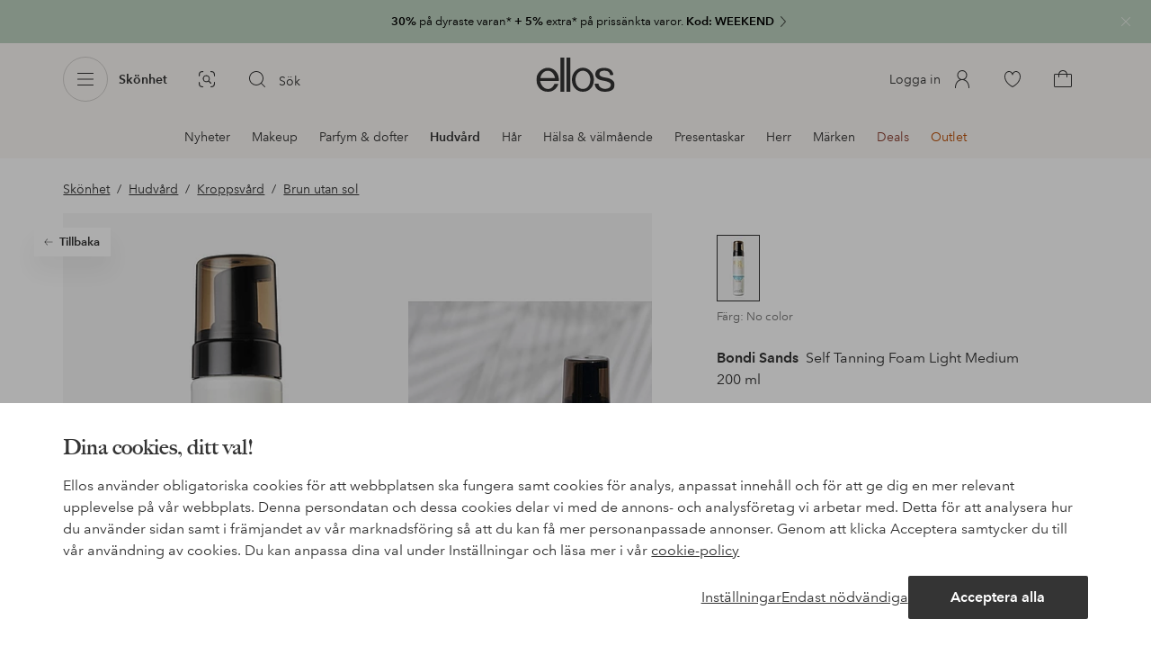

--- FILE ---
content_type: image/svg+xml; charset=utf-8
request_url: https://c1.amplience.net/c/ellos/label_CampaignPriceELL_se?AW24-4
body_size: 192
content:
<svg xmlns="http://www.w3.org/2000/svg" width="97" height="17"><g fill="none" fill-rule="evenodd"><path fill="#FFF" d="M0 0h40v17H0z"/><path fill="#CD5158" fill-rule="nonzero" d="M8.93 12c2.53 0 3.91-1.27 3.91-3.52 0-2.13-1.36-3.38-3.76-3.38H6.75V12h2.18Zm-.83-.99V6.09h.97c1.35 0 2.4.83 2.4 2.37 0 1.69-.9 2.55-2.5 2.55H8.1ZM19.38 12v-.99h-3.06V8.94h2.45v-.96h-2.45V6.09h2.73l.05-.99h-4.13V12zM26.69 12l-2.16-6.9h-1.75L20.62 12h1.33l.52-1.77h2.33l.52 1.77h1.37Zm-2.15-2.73h-1.81l.91-3.09.9 3.09ZM32.44 12v-.99h-2.72V5.1h-1.35V12z"/></g></svg>

--- FILE ---
content_type: application/javascript; charset=UTF-8
request_url: https://www.ellos.se/_nuxt/9db4ebf.js
body_size: 4741
content:
(window.webpackJsonp=window.webpackJsonp||[]).push([[1],{1007:function(t,e,r){"use strict";var n=r(16),o=r(990),c=r(991).add;n({target:"Set",proto:!0,real:!0,forced:!0},{addAll:function(){for(var t=o(this),e=0,r=arguments.length;e<r;e++)c(t,arguments[e]);return t}})},1008:function(t,e,r){"use strict";var n=r(16),o=r(990),c=r(991).remove;n({target:"Set",proto:!0,real:!0,forced:!0},{deleteAll:function(){for(var t,e=o(this),r=!0,n=0,l=arguments.length;n<l;n++)t=c(e,arguments[n]),r=r&&t;return!!r}})},1009:function(t,e,r){"use strict";var n=r(16),o=r(36),c=r(993),l=r(1031);n({target:"Set",proto:!0,real:!0,forced:!0},{difference:function(t){return o(l,this,c(t))}})},1010:function(t,e,r){"use strict";var n=r(16),o=r(42),c=r(990),l=r(992);n({target:"Set",proto:!0,real:!0,forced:!0},{every:function(t){var e=c(this),r=o(t,arguments.length>1?arguments[1]:void 0);return!1!==l(e,function(t){if(!r(t,t,e))return!1},!0)}})},1011:function(t,e,r){"use strict";var n=r(16),o=r(42),c=r(990),l=r(991),d=r(992),f=l.Set,h=l.add;n({target:"Set",proto:!0,real:!0,forced:!0},{filter:function(t){var e=c(this),r=o(t,arguments.length>1?arguments[1]:void 0),n=new f;return d(e,function(t){r(t,t,e)&&h(n,t)}),n}})},1012:function(t,e,r){"use strict";var n=r(16),o=r(42),c=r(990),l=r(992);n({target:"Set",proto:!0,real:!0,forced:!0},{find:function(t){var e=c(this),r=o(t,arguments.length>1?arguments[1]:void 0),n=l(e,function(t){if(r(t,t,e))return{value:t}},!0);return n&&n.value}})},1013:function(t,e,r){"use strict";var n=r(16),o=r(36),c=r(993),l=r(1033);n({target:"Set",proto:!0,real:!0,forced:!0},{intersection:function(t){return o(l,this,c(t))}})},1014:function(t,e,r){"use strict";var n=r(16),o=r(36),c=r(993),l=r(1034);n({target:"Set",proto:!0,real:!0,forced:!0},{isDisjointFrom:function(t){return o(l,this,c(t))}})},1015:function(t,e,r){"use strict";var n=r(16),o=r(36),c=r(993),l=r(1035);n({target:"Set",proto:!0,real:!0,forced:!0},{isSubsetOf:function(t){return o(l,this,c(t))}})},1016:function(t,e,r){"use strict";var n=r(16),o=r(36),c=r(993),l=r(1036);n({target:"Set",proto:!0,real:!0,forced:!0},{isSupersetOf:function(t){return o(l,this,c(t))}})},1017:function(t,e,r){"use strict";var n=r(16),o=r(14),c=r(990),l=r(992),d=r(1037),f=o([].join),h=o([].push);n({target:"Set",proto:!0,real:!0,forced:!0},{join:function(t){var e=c(this),r=void 0===t?",":d(t),n=[];return l(e,function(t){h(n,t)}),f(n,r)}})},1018:function(t,e,r){"use strict";var n=r(16),o=r(42),c=r(990),l=r(991),d=r(992),f=l.Set,h=l.add;n({target:"Set",proto:!0,real:!0,forced:!0},{map:function(t){var e=c(this),r=o(t,arguments.length>1?arguments[1]:void 0),n=new f;return d(e,function(t){h(n,r(t,t,e))}),n}})},1019:function(t,e,r){"use strict";var n=r(16),o=r(50),c=r(990),l=r(992),d=TypeError;n({target:"Set",proto:!0,real:!0,forced:!0},{reduce:function(t){var e=c(this),r=arguments.length<2,n=r?void 0:arguments[1];if(o(t),l(e,function(o){r?(r=!1,n=o):n=t(n,o,o,e)}),r)throw new d("Reduce of empty set with no initial value");return n}})},1020:function(t,e,r){"use strict";var n=r(16),o=r(42),c=r(990),l=r(992);n({target:"Set",proto:!0,real:!0,forced:!0},{some:function(t){var e=c(this),r=o(t,arguments.length>1?arguments[1]:void 0);return!0===l(e,function(t){if(r(t,t,e))return!0},!0)}})},1021:function(t,e,r){"use strict";var n=r(16),o=r(36),c=r(993),l=r(1038);n({target:"Set",proto:!0,real:!0,forced:!0},{symmetricDifference:function(t){return o(l,this,c(t))}})},1022:function(t,e,r){"use strict";var n=r(16),o=r(36),c=r(993),l=r(1039);n({target:"Set",proto:!0,real:!0,forced:!0},{union:function(t){return o(l,this,c(t))}})},1030:function(t,e,r){"use strict";var n=r(148),o=r(38),c=r(152),l=r(56),d=r(187),f=l("iterator"),h=Object;t.exports=function(t){if(c(t))return!1;var e=h(t);return void 0!==e[f]||"@@iterator"in e||o(d,n(e))}},1031:function(t,e,r){"use strict";var n=r(990),o=r(991),c=r(997),l=r(995),d=r(994),f=r(992),h=r(399),m=o.has,v=o.remove;t.exports=function(t){var e=n(this),r=d(t),o=c(e);return l(e)<=r.size?f(e,function(t){r.includes(t)&&v(o,t)}):h(r.getIterator(),function(t){m(o,t)&&v(o,t)}),o}},1032:function(t,e,r){"use strict";t.exports=function(t){return{iterator:t,next:t.next,done:!1}}},1033:function(t,e,r){"use strict";var n=r(990),o=r(991),c=r(995),l=r(994),d=r(992),f=r(399),h=o.Set,m=o.add,v=o.has;t.exports=function(t){var e=n(this),r=l(t),o=new h;return c(e)>r.size?f(r.getIterator(),function(t){v(e,t)&&m(o,t)}):d(e,function(t){r.includes(t)&&m(o,t)}),o}},1034:function(t,e,r){"use strict";var n=r(990),o=r(991).has,c=r(995),l=r(994),d=r(992),f=r(399),h=r(400);t.exports=function(t){var e=n(this),r=l(t);if(c(e)<=r.size)return!1!==d(e,function(t){if(r.includes(t))return!1},!0);var m=r.getIterator();return!1!==f(m,function(t){if(o(e,t))return h(m,"normal",!1)})}},1035:function(t,e,r){"use strict";var n=r(990),o=r(995),c=r(992),l=r(994);t.exports=function(t){var e=n(this),r=l(t);return!(o(e)>r.size)&&!1!==c(e,function(t){if(!r.includes(t))return!1},!0)}},1036:function(t,e,r){"use strict";var n=r(990),o=r(991).has,c=r(995),l=r(994),d=r(399),f=r(400);t.exports=function(t){var e=n(this),r=l(t);if(c(e)<r.size)return!1;var h=r.getIterator();return!1!==d(h,function(t){if(!o(e,t))return f(h,"normal",!1)})}},1037:function(t,e,r){"use strict";var n=r(148),o=String;t.exports=function(t){if("Symbol"===n(t))throw new TypeError("Cannot convert a Symbol value to a string");return o(t)}},1038:function(t,e,r){"use strict";var n=r(990),o=r(991),c=r(997),l=r(994),d=r(399),f=o.add,h=o.has,m=o.remove;t.exports=function(t){var e=n(this),r=l(t).getIterator(),o=c(e);return d(r,function(t){h(e,t)?m(o,t):f(o,t)}),o}},1039:function(t,e,r){"use strict";var n=r(990),o=r(991).add,c=r(997),l=r(994),d=r(399);t.exports=function(t){var e=n(this),r=l(t).getIterator(),f=c(e);return d(r,function(t){o(f,t)}),f}},1188:function(t,e,r){var content=r(1354);content.__esModule&&(content=content.default),"string"==typeof content&&(content=[[t.i,content,""]]),content.locals&&(t.exports=content.locals);(0,r(3).default)("5b4ba83e",content,!0,{sourceMap:!1})},1189:function(t,e,r){var content=r(1356);content.__esModule&&(content=content.default),"string"==typeof content&&(content=[[t.i,content,""]]),content.locals&&(t.exports=content.locals);(0,r(3).default)("615f295e",content,!0,{sourceMap:!1})},1342:function(t,e,r){"use strict";var n={name:"CategoryFacets",props:{categories:{type:Array,required:!0},cssClass:{type:Array,required:!1,default:void 0},prio:{type:Array,required:!1,default:()=>[]},currentColor:{type:String,required:!1,default:""},currentBrand:{type:String,required:!1,default:""},title:{type:String,required:!1,default:""},scrollTop:{type:Number,required:!1,default:0}},data(){return{collapsed:!0,i18n:{showMore:this.$i18n.t("categoryFacets.cta.showMore"),showLess:this.$i18n.t("categoryFacets.cta.showLess")}}},computed:{links(){if(!this.categories)return[];const t=[...this.categories].reverse(),e=[];let r="";t.forEach(t=>{t.facets&&t.facets.map(e=>{var n,o,c,l,d;const f=`/${(e.categorypathseo?e.categorypathseo.join("/"):t.path).replace(/^\/+/,"")}/${e.attributes.map(t=>({attribute:"campaign"===t.attribute?"campaigns":t.attribute,values:[...t.values].sort()})).sort((a,b)=>a.attribute.localeCompare(b.attribute)).map(t=>`${t.attribute}/${t.values.join("+")}`).join("/")}`,h=null===(n=this.currentColor)||void 0===n?void 0:n.toLowerCase(),m=null===(o=this.currentBrand)||void 0===o?void 0:o.toLowerCase(),v=null===(c=e.attributes)||void 0===c?void 0:c.some(t=>"color"===t.attribute&&t.values.includes(h)),y=null===(l=e.attributes)||void 0===l?void 0:l.some(t=>"brand"===t.attribute&&t.values.includes(m));return!((h||m)&&!v&&!y)&&(this.$route.path===f?(r=null===(d=e.attributes[0])||void 0===d?void 0:d.attribute,!1):(e.link={label:e.label||e.headline,path:f,id:e.id},e))}).filter(t=>{var n;if(!t.link)return;if(!r)return void e.push(t.link);(null===(n=t.attributes)||void 0===n?void 0:n.some(t=>t.attribute===r))&&e.push(t.link)})});return[...e.filter((link,t,e)=>t===e.findIndex(t=>t.path===link.path))].sort((a,b)=>{const t=path=>{for(let i=0;i<this.prio.length;i++)if(path.toLowerCase().includes(this.prio[i].toLowerCase()))return i;return this.prio.length};return t(a.path)-t(b.path)})},collapseLimit(){return this.$store.state.ui.wideLayout?12:6},headline(){return this.title||this.$i18n.t("categoryFacets.title")}},methods:{onClick(path){this.$router.push({path:path}),window.scrollTo(0,this.scrollTop)},toggle(){this.collapsed=!this.collapsed}}},o=(r(1353),r(0)),component=Object(o.a)(n,function(){var t=this,e=t._self._c;return t.links&&t.links.length?e("div",{staticClass:"category-facets",class:t.cssClass},[e("h2",[t._v("\n    "+t._s(t.headline)+"\n  ")]),t._v(" "),t._l(t.links,function(link,r){return e("a",{key:link.path,class:{collapsed:t.collapsed&&r>=t.collapseLimit&&!t.$store.state.ui.SSR},attrs:{href:link.path},on:{click:function(e){return e.preventDefault(),t.onClick(link.path)}}},[t._v("\n    "+t._s(link.label)+"\n  ")])}),t._v(" "),t.links.length>t.collapseLimit?e("button",{staticClass:"collapse-cta",on:{click:t.toggle}},[t._v(t._s(t.collapsed?t.i18n.showMore:t.i18n.showLess))]):t._e()],2):t._e()},[],!1,null,null,null);e.a=component.exports},1343:function(t,e,r){"use strict";r.r(e);var n=r(9),o=r(20),c=r(44),l={name:"NavigationBreadcrumb",components:{UiIcon:n.a,IconChevronRight:o.default,CtaOutline:c.a},props:{links:{type:Array},skeleton:{type:Boolean,default:!1},isPdp:{type:Boolean,default:!1},filterTitle:{type:String}},head(){const t=this.breadcrumbs.filter(t=>t.path);if(t.length){const head={script:[]};return head.script.push({type:"application/ld+json",json:{"@context":"https://schema.org","@type":"BreadcrumbList",itemListElement:t.map((t,i)=>({"@type":"ListItem",position:i+1,item:{"@id":`${this.$store.state.hostUrl}${t.path}`,name:t.label}}))}}),head}},created(){this.external=this.$store.state.ui.SSR},computed:{abTest35(){const t=this.$store.state.features.find(({key:t,active:e})=>"ab_T35"===t&&e);return t?t.cookieValue:""},linkLastIndex(){return this.visibleLinks.length-1},visibleLinks(){return this.links.filter(link=>!link.hidden)},isRecentlyViewed(){return"recently-viewed"===this.$route.query.ctaref},isMobileBreakpoint(){return this.$store.state.ui.breakpoints.indexOf(this.$store.state.ui.breakpoint)<3},breadcrumbs(){if(!this.links.length)return[];let t;return t=this.isRecentlyViewed?[this.links[0]]:this.isPdp?this.external?this.links:this.$store.state.breadcrumbs&&this.$store.state.breadcrumbs.length?this.$store.state.breadcrumbs.filter(link=>!!link.path):this.links:this.visibleLinks,t}},data:()=>({external:!1}),methods:{passAction(t){this.$emit("action",t)},updateExpanded(t){this.expanded=t}}},d=(r(1355),r(0)),component=Object(d.a)(l,function(){var t=this,e=t._self._c;return e("nav",{staticClass:"navigation-breadcrumb",attrs:{"aria-busy":t.skeleton}},[t.skeleton?e("span",{staticClass:"navigation-breadcrumb-items"}):e("ul",{staticClass:"navigation-breadcrumb-items"},[t._l(t.breadcrumbs,function(r,n){return r.hide?t._e():e("li",{key:r.label},[r.path&&(n!==t.linkLastIndex||n===t.linkLastIndex&&t.isPdp)||t.filterTitle?e("storefront-link",{attrs:{to:r},nativeOn:{click:function(e){return t.passAction("breadcrumb")}}},[e("span",[t._v(t._s(r.label))])]):e("a",[t._v(t._s(r.label))])],1)}),t._v(" "),t.filterTitle?e("li",[t._v("\n      "+t._s(t.filterTitle)+"\n    ")]):t._e()],2)])},[],!1,null,null,null);e.default=component.exports},1353:function(t,e,r){"use strict";r(1188)},1354:function(t,e,r){var n=r(2)(function(i){return i[1]});n.push([t.i,".category-facets{margin:2rem 1rem 0}.category-facets h2{font-size:1rem;font-weight:600;margin-bottom:1rem;text-transform:none}.category-facets a{border:1px solid #e5e5e5;border-radius:.125rem;cursor:pointer;display:inline-block;font-size:.8125rem;font-weight:600;margin:0 .5rem .5rem 0;padding:.5rem .75rem}.category-facets a:hover{border:1px solid #343434}.category-facets a.collapsed{display:none}.category-facets .collapse-cta{background:#0000;border:0;font-size:.8125rem;font-weight:600;font-weight:400;padding:0;-webkit-text-decoration:underline;text-decoration:underline}.category-facets.abt47{margin-bottom:-.625rem;margin-top:-.625rem}@media (min-width:36em){.category-facets{margin:2rem 1rem 0}}@media (min-width:62em){.category-facets{margin:2rem auto 0;max-width:100rem;padding:0;width:89.0625%}.category-facets h2{font-size:1rem}.category-facets .collapse-cta,.category-facets a{font-size:.875rem;margin:0 .5rem .5rem 0}}",""]),n.locals={},t.exports=n},1355:function(t,e,r){"use strict";r(1189)},1356:function(t,e,r){var n=r(2)(function(i){return i[1]});n.push([t.i,'.navigation-breadcrumb{font-size:.8125rem;position:relative}.navigation-breadcrumb[aria-busy=true] .navigation-breadcrumb-items{animation:skeleton-navigation-breadcrumb 1.25s .3s infinite;background-color:#f9f9f9;background-image:linear-gradient(90deg,#f9f9f9,#fff 20%,#fff 30%,#f9f9f9 50%);background-size:200%;border-radius:4px;display:block;height:1.75rem;max-width:18.75rem;width:75%}@keyframes skeleton-navigation-breadcrumb{0%{background-position:100% 0}to{background-position:-100% 0}}.navigation-breadcrumb .drop-list-items{max-height:18.75rem}.navigation-breadcrumb .navigation-breadcrumb-items{align-items:center;display:flex;flex-wrap:wrap;list-style:none;margin:1rem;padding:0}.product-list-header .navigation-breadcrumb .navigation-breadcrumb-items{margin:0}.product-list-header .navigation-breadcrumb .navigation-breadcrumb-items span{padding:0}.userInput-keyboard .navigation-breadcrumb .navigation-breadcrumb-items a:focus span,.userInput-keyboard .navigation-breadcrumb .navigation-breadcrumb-items span[role=link]:focus span,.userInput-mouse .navigation-breadcrumb .navigation-breadcrumb-items a:hover span,.userInput-mouse .navigation-breadcrumb .navigation-breadcrumb-items span[role=link]:hover span,.userInput-touch .navigation-breadcrumb .navigation-breadcrumb-items a:active span,.userInput-touch .navigation-breadcrumb .navigation-breadcrumb-items span[role=link]:active span{-webkit-text-decoration:none;text-decoration:none}.navigation-breadcrumb .navigation-breadcrumb-items a span,.navigation-breadcrumb .navigation-breadcrumb-items span[role=link] span{color:#343434;padding:.25rem 0;-webkit-text-decoration:underline;text-decoration:underline}.navigation-breadcrumb .navigation-breadcrumb-items a span:after,.navigation-breadcrumb .navigation-breadcrumb-items span[role=link] span:after{content:"/";display:inline-block;padding:0 .5rem}.navigation-breadcrumb .navigation-breadcrumb-items li:last-child a span:after,.navigation-breadcrumb .navigation-breadcrumb-items li:last-child span[role=link] span:after{content:none}.navigation-breadcrumb a:not([href]){color:#767676}@media (min-width:62em){.navigation-breadcrumb{font-size:.875rem;margin:0 auto;min-height:2rem}.navigation-breadcrumb[aria-busy=true] .navigation-breadcrumb-items{height:1.3125rem}.navigation-breadcrumb .navigation-breadcrumb-items{margin:1.5rem 0 1rem}}',""]),n.locals={},t.exports=n},990:function(t,e,r){"use strict";var n=r(991).has;t.exports=function(t){return n(t),t}},991:function(t,e,r){"use strict";var n=r(14),o=Set.prototype;t.exports={Set:Set,add:n(o.add),has:n(o.has),remove:n(o.delete),proto:o}},992:function(t,e,r){"use strict";var n=r(14),o=r(399),c=r(991),l=c.Set,d=c.proto,f=n(d.forEach),h=n(d.keys),m=h(new l).next;t.exports=function(t,e,r){return r?o({iterator:h(t),next:m},e):f(t,e)}},993:function(t,e,r){"use strict";var n=r(186),o=r(21),c=r(1030),l=r(43),d=n("Set");t.exports=function(t){return function(t){return l(t)&&"number"==typeof t.size&&o(t.has)&&o(t.keys)}(t)?t:c(t)?new d(t):t}},994:function(t,e,r){"use strict";var n=r(50),o=r(71),c=r(36),l=r(153),d=r(1032),f="Invalid size",h=RangeError,m=TypeError,v=Math.max,y=function(t,e){this.set=t,this.size=v(e,0),this.has=n(t.has),this.keys=n(t.keys)};y.prototype={getIterator:function(){return d(o(c(this.keys,this.set)))},includes:function(t){return c(this.has,this.set,t)}},t.exports=function(t){o(t);var e=+t.size;if(e!=e)throw new m(f);var r=l(e);if(r<0)throw new h(f);return new y(t,r)}},995:function(t,e,r){"use strict";var n=r(401),o=r(991);t.exports=n(o.proto,"size","get")||function(t){return t.size}},997:function(t,e,r){"use strict";var n=r(991),o=r(992),c=n.Set,l=n.add;t.exports=function(t){var e=new c;return o(t,function(t){l(e,t)}),e}}}]);
//# sourceMappingURL=9db4ebf.js.map